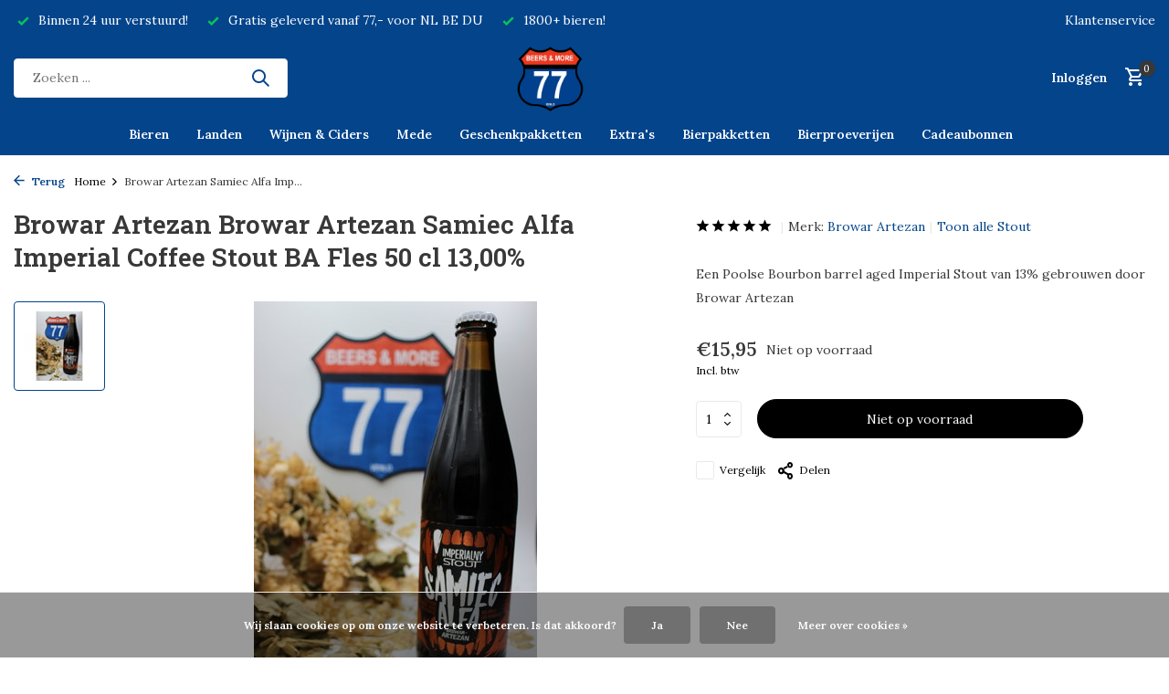

--- FILE ---
content_type: text/html;charset=utf-8
request_url: https://www.beersandmore77.nl/copy-of-piwo-niepasteryzowane-samiec-alfa-2021-imp.html
body_size: 11324
content:
<!DOCTYPE html>
<html lang="nl">
  <head>
        <meta charset="utf-8"/>
<!-- [START] 'blocks/head.rain' -->
<!--

  (c) 2008-2026 Lightspeed Netherlands B.V.
  http://www.lightspeedhq.com
  Generated: 23-01-2026 @ 07:46:40

-->
<link rel="canonical" href="https://www.beersandmore77.nl/copy-of-piwo-niepasteryzowane-samiec-alfa-2021-imp.html"/>
<link rel="alternate" href="https://www.beersandmore77.nl/index.rss" type="application/rss+xml" title="Nieuwe producten"/>
<link href="https://cdn.webshopapp.com/assets/cookielaw.css?2025-02-20" rel="stylesheet" type="text/css"/>
<meta name="robots" content="noodp,noydir"/>
<meta name="google-site-verification" content="ZWTLNVunDDQaX7az6ptJrSB_an6O4_5qua3f1v0EOsQ"/>
<meta property="og:url" content="https://www.beersandmore77.nl/copy-of-piwo-niepasteryzowane-samiec-alfa-2021-imp.html?source=facebook"/>
<meta property="og:site_name" content="Beers&amp;More77"/>
<meta property="og:title" content="Browar Artezan Samiec Alfa Imperial Coffee Stout BA Fles 50 cl  13,00%"/>
<meta property="og:description" content="Een Poolse Bourbon barrel aged Imperial Stout van 13% gebrouwen door Browar Artezan"/>
<meta property="og:image" content="https://cdn.webshopapp.com/shops/319839/files/395963521/browar-artezan-browar-artezan-samiec-alfa-imperial.jpg"/>
<!--[if lt IE 9]>
<script src="https://cdn.webshopapp.com/assets/html5shiv.js?2025-02-20"></script>
<![endif]-->
<!-- [END] 'blocks/head.rain' -->
    <title>Browar Artezan Samiec Alfa Imperial Coffee Stout BA Fles 50 cl  13,00% - Beers&amp;More77</title>
    <meta name="description" content="Een Poolse Bourbon barrel aged Imperial Stout van 13% gebrouwen door Browar Artezan" />
    <meta name="keywords" content="Browar, Artezan, Browar, Artezan, Samiec, Alfa, Imperial, Coffee, Stout, BA, Fles, 50, cl, , 13,00%, Craftbeer, beer, speciaalbier, bier, venlo, drank, tripel, dubbel, porter, stout, ipa, bestellen, speciaalbier kopen, speciaalbier bestellen, bier ko" />
    <meta http-equiv="X-UA-Compatible" content="IE=edge">
    <meta name="viewport" content="width=device-width, initial-scale=1.0, maximum-scale=5.0, user-scalable=no">
    <meta name="apple-mobile-web-app-capable" content="yes">
    <meta name="apple-mobile-web-app-status-bar-style" content="black">

    <link rel="shortcut icon" href="https://cdn.webshopapp.com/shops/319839/themes/175411/v/792653/assets/favicon.ico?20210723175438" type="image/x-icon" />
    <link rel="preconnect" href="https://fonts.gstatic.com" />
    <link rel="dns-prefetch" href="https://fonts.gstatic.com">
    <link rel="preconnect" href="https://fonts.googleapis.com">
		<link rel="dns-prefetch" href="https://fonts.googleapis.com">
		<link rel="preconnect" href="https://ajax.googleapis.com">
		<link rel="dns-prefetch" href="https://ajax.googleapis.com">
		<link rel="preconnect" href="https://cdn.webshopapp.com/">
		<link rel="dns-prefetch" href="https://cdn.webshopapp.com/">
    
                        <link rel="preload" href="https://fonts.googleapis.com/css2?family=Lora:wght@300;400;600&family=Roboto+Slab:wght@600&display=swap" as="style" />
    <link rel="preload" href="https://cdn.webshopapp.com/shops/319839/themes/175411/assets/bootstrap-min.css?20230601145958" as="style" />
    <link rel="preload" href="https://cdn.webshopapp.com/shops/319839/themes/175411/assets/owl-carousel-min.css?20230601145958" as="style" />
    <link rel="preload" href="https://cdn.jsdelivr.net/npm/@fancyapps/ui/dist/fancybox.css" as="style" />
    <link rel="preload" href="https://cdn.webshopapp.com/assets/gui-2-0.css?2025-02-20" as="style" />
    <link rel="preload" href="https://cdn.webshopapp.com/assets/gui-responsive-2-0.css?2025-02-20" as="style" />
        	<link rel="preload" href="https://cdn.webshopapp.com/shops/319839/themes/175411/assets/icomoon-medium.ttf?20230601145958" as="font" crossorigin>
        <link rel="preload" href="https://cdn.webshopapp.com/shops/319839/themes/175411/assets/style.css?20230601145958" as="style" />
    <link rel="preload" href="https://cdn.webshopapp.com/shops/319839/themes/175411/assets/custom.css?20230601145958" as="style" />
    
    <script src="https://cdn.webshopapp.com/assets/jquery-1-9-1.js?2025-02-20"></script>
            <link rel="preload" href="https://cdn.webshopapp.com/shops/319839/themes/175411/assets/bootstrap-min.js?20230601145958" as="script">
    <link rel="preload" href="https://cdn.webshopapp.com/assets/gui.js?2025-02-20" as="script">
    <link rel="preload" href="https://cdn.webshopapp.com/assets/gui-responsive-2-0.js?2025-02-20" as="script">
    <link rel="preload" href="https://cdn.webshopapp.com/shops/319839/themes/175411/assets/scripts.js?20230601145958" as="script">
    <link rel="preload" href="https://cdn.webshopapp.com/shops/319839/themes/175411/assets/global.js?20230601145958" as="script">
    
    <meta property="og:title" content="Browar Artezan Samiec Alfa Imperial Coffee Stout BA Fles 50 cl  13,00%">
<meta property="og:type" content="website"> 
<meta property="og:site_name" content="Beers&amp;More77">
<meta property="og:url" content="https://www.beersandmore77.nl/">
<meta property="og:image" content="https://cdn.webshopapp.com/shops/319839/files/395963521/1000x1000x2/browar-artezan-browar-artezan-samiec-alfa-imperial.jpg">
<meta name="twitter:title" content="Browar Artezan Samiec Alfa Imperial Coffee Stout BA Fles 50 cl  13,00%">
<meta name="twitter:description" content="Een Poolse Bourbon barrel aged Imperial Stout van 13% gebrouwen door Browar Artezan">
<meta name="twitter:site" content="Beers&amp;More77">
<meta name="twitter:card" content="https://cdn.webshopapp.com/shops/319839/themes/175411/v/792583/assets/logo.png?20210723122340">
<meta name="twitter:image" content="https://cdn.webshopapp.com/shops/319839/themes/175411/assets/share-image.jpg?20230601145958">
<script type="application/ld+json">
  [
        {
      "@context": "https://schema.org/",
      "@type": "BreadcrumbList",
      "itemListElement":
      [
        {
          "@type": "ListItem",
          "position": 1,
          "item": {
            "@id": "https://www.beersandmore77.nl/",
            "name": "Home"
          }
        },
                {
          "@type": "ListItem",
          "position": 2,
          "item":	{
            "@id": "https://www.beersandmore77.nl/copy-of-piwo-niepasteryzowane-samiec-alfa-2021-imp.html",
            "name": "Browar Artezan Samiec Alfa Imperial Coffee Stout BA Fles 50 cl  13,00%"
          }
        }              ]
    },
            {
      "@context": "https://schema.org/",
      "@type": "Product", 
      "name": "Browar Artezan Browar Artezan Samiec Alfa Imperial Coffee Stout BA Fles 50 cl  13,00%",
      "url": "https://www.beersandmore77.nl/copy-of-piwo-niepasteryzowane-samiec-alfa-2021-imp.html",
      "productID": "130491103",
            "brand": {
        "@type": "Brand",
        "name": "Browar Artezan"
      },
            "description": "Een Poolse Bourbon barrel aged Imperial Stout van 13% gebrouwen door Browar Artezan",      "image": [
            "https://cdn.webshopapp.com/shops/319839/files/395963521/1500x1500x2/browar-artezan-browar-artezan-samiec-alfa-imperial.jpg"            ],
      "gtin13": "5904730574945",                  "offers": {
        "@type": "Offer",
        "price": "15.95",
        "url": "https://www.beersandmore77.nl/copy-of-piwo-niepasteryzowane-samiec-alfa-2021-imp.html",
        "priceValidUntil": "2027-01-23",
        "priceCurrency": "EUR",
                "availability": "https://schema.org/OutOfStock"
              }
          },
        {
      "@context": "https://schema.org/",
      "@type": "Organization",
      "url": "https://www.beersandmore77.nl/",
      "name": "Beers&amp;More77",
      "legalName": "Beers&amp;More77",
      "description": "Een Poolse Bourbon barrel aged Imperial Stout van 13% gebrouwen door Browar Artezan",
      "logo": "https://cdn.webshopapp.com/shops/319839/themes/175411/v/792583/assets/logo.png?20210723122340",
      "image": "https://cdn.webshopapp.com/shops/319839/themes/175411/assets/share-image.jpg?20230601145958",
      "contactPoint": {
        "@type": "ContactPoint",
        "contactType": "Customer service",
        "telephone": ""
      },
      "address": {
        "@type": "PostalAddress",
        "streetAddress": "",
        "addressLocality": "",
        "postalCode": "",
        "addressCountry": "NL"
      }
          },
    { 
      "@context": "https://schema.org/", 
      "@type": "WebSite", 
      "url": "https://www.beersandmore77.nl/", 
      "name": "Beers&amp;More77",
      "description": "Een Poolse Bourbon barrel aged Imperial Stout van 13% gebrouwen door Browar Artezan",
      "author": [
        {
          "@type": "Organization",
          "url": "https://www.dmws.nl/",
          "name": "DMWS BV",
          "address": {
            "@type": "PostalAddress",
            "streetAddress": "Wilhelmina plein 25",
            "addressLocality": "Eindhoven",
            "addressRegion": "NB",
            "postalCode": "5611 HG",
            "addressCountry": "NL"
          }
        }
      ]
    }      ]
</script>    
    <link rel="stylesheet" href="https://fonts.googleapis.com/css2?family=Lora:wght@300;400;600&family=Roboto+Slab:wght@600&display=swap" type="text/css">
    <link rel="stylesheet" href="https://cdn.webshopapp.com/shops/319839/themes/175411/assets/bootstrap-min.css?20230601145958" type="text/css">
    <link rel="stylesheet" href="https://cdn.webshopapp.com/shops/319839/themes/175411/assets/owl-carousel-min.css?20230601145958" type="text/css">
    <link rel="stylesheet" href="https://cdn.jsdelivr.net/npm/@fancyapps/ui/dist/fancybox.css" type="text/css">
    <link rel="stylesheet" href="https://cdn.webshopapp.com/assets/gui-2-0.css?2025-02-20" type="text/css">
    <link rel="stylesheet" href="https://cdn.webshopapp.com/assets/gui-responsive-2-0.css?2025-02-20" type="text/css">
    <link rel="stylesheet" href="https://cdn.webshopapp.com/shops/319839/themes/175411/assets/style.css?20230601145958" type="text/css">
    <link rel="stylesheet" href="https://cdn.webshopapp.com/shops/319839/themes/175411/assets/custom.css?20230601145958" type="text/css">
  </head>
  <body>
    <aside id="cart" class="sidebar d-flex cart palette-bg-white"><div class="heading d-none d-sm-block"><i class="icon-x close"></i><h3>Mijn winkelwagen</h3></div><div class="heading d-sm-none palette-bg-white mobile"><i class="icon-x close"></i><h3>Mijn winkelwagen</h3></div><div class="filledCart d-none"><ul class="list-cart list-inline mb-0 scrollbar"></ul><div class="totals-wrap"><p data-cart="total">Totaal (<span class="length">0</span>) producten<span class="amount">€0,00</span></p><p data-cart="shipping" class="shipping d-none">Verzendkosten<span class="positive"><b>Gratis</b></span></p><p class="free-shipping">Shop nog voor <b class="amount">€77,00</b> en je bestelling wordt <b class="positive">Gratis</b> verzonden!</p><p class="total" data-cart="grand-total"><b>Totaalbedrag</b><span class="grey">Incl. btw</span><span><b>€0,00</b></span></p></div><div class="continue d-flex align-items-center"><a href="https://www.beersandmore77.nl/cart/" class="button solid cta">Ja, ik wil dit bestellen</a></div></div><p class="emptyCart align-items-center">U heeft geen artikelen in uw winkelwagen...</p><div class="bottom d-none d-sm-block"><div class="payments d-flex justify-content-center flex-wrap dmws-payments"><div class="d-flex align-items-center justify-content-center"><img class="lazy" src="https://cdn.webshopapp.com/shops/319839/themes/175411/assets/lazy-preload.jpg?20230601145958" data-src="https://cdn.webshopapp.com/assets/icon-payment-cash.png?2025-02-20" alt="Cash" height="16" width="37" /></div><div class="d-flex align-items-center justify-content-center"><img class="lazy" src="https://cdn.webshopapp.com/shops/319839/themes/175411/assets/lazy-preload.jpg?20230601145958" data-src="https://cdn.webshopapp.com/assets/icon-payment-ideal.png?2025-02-20" alt="iDEAL" height="16" width="37" /></div><div class="d-flex align-items-center justify-content-center"><img class="lazy" src="https://cdn.webshopapp.com/shops/319839/themes/175411/assets/lazy-preload.jpg?20230601145958" data-src="https://cdn.webshopapp.com/assets/icon-payment-mastercard.png?2025-02-20" alt="MasterCard" height="16" width="37" /></div><div class="d-flex align-items-center justify-content-center"><img class="lazy" src="https://cdn.webshopapp.com/shops/319839/themes/175411/assets/lazy-preload.jpg?20230601145958" data-src="https://cdn.webshopapp.com/assets/icon-payment-visa.png?2025-02-20" alt="Visa" height="16" width="37" /></div><div class="d-flex align-items-center justify-content-center"><img class="lazy" src="https://cdn.webshopapp.com/shops/319839/themes/175411/assets/lazy-preload.jpg?20230601145958" data-src="https://cdn.webshopapp.com/assets/icon-payment-mistercash.png?2025-02-20" alt="Bancontact" height="16" width="37" /></div><div class="d-flex align-items-center justify-content-center"><img class="lazy" src="https://cdn.webshopapp.com/shops/319839/themes/175411/assets/lazy-preload.jpg?20230601145958" data-src="https://cdn.webshopapp.com/assets/icon-payment-americanexpress.png?2025-02-20" alt="American Express" height="16" width="37" /></div><div class="d-flex align-items-center justify-content-center"><img class="lazy" src="https://cdn.webshopapp.com/shops/319839/themes/175411/assets/lazy-preload.jpg?20230601145958" data-src="https://cdn.webshopapp.com/assets/icon-payment-paypal.png?2025-02-20" alt="PayPal" height="16" width="37" /></div><div class="d-flex align-items-center justify-content-center"><img class="lazy" src="https://cdn.webshopapp.com/shops/319839/themes/175411/assets/lazy-preload.jpg?20230601145958" data-src="https://cdn.webshopapp.com/assets/icon-payment-giftcard.png?2025-02-20" alt="Gift card" height="16" width="37" /></div></div></div></aside><aside id="sidereview" class="sidebar d-flex palette-bg-white"><div class="heading d-none d-sm-block"><i class="icon-x close"></i><h3>Schrijf je eigen review voor Browar Artezan Samiec Alfa Imperial Coffee Stout BA Fles 50 cl  13,00%</h3></div><div class="heading d-sm-none palette-bg-black"><i class="icon-x close"></i><h3>Schrijf je eigen review voor Browar Artezan Samiec Alfa Imperial Coffee Stout BA Fles 50 cl  13,00%</h3></div><form action="https://www.beersandmore77.nl/account/reviewPost/130491103/" method="post" id="form-review"><input type="hidden" name="key" value="d5dffc595f0d6d6f3f06f3240c6eb9af"><label for="review-form-score">Hoeveel sterren wil je ons geven?</label><div class="d-flex align-items-center stars-wrap"><div class="d-flex align-items-center stars"><i class="icon-star active" data-stars="1"></i><i class="icon-star active" data-stars="2"></i><i class="icon-star active" data-stars="3"></i><i class="icon-star active" data-stars="4"></i><i class="icon-star active" data-stars="5"></i></div><span data-message="1" style="display: none;">1 ster maar? </span><span data-message="2" style="display: none;">Bedankt voor de 2 sterren!</span><span data-message="3" style="display: none;">3 sterren, niet slecht!</span><span data-message="4" style="display: none;">4 sterren! Helemaal top!</span><span data-message="5">Fantastisch 5 sterren, we zijn blij dat je tevreden bent!</span></div><select id="review-form-score" name="score"><option value="1">1 Ster</option><option value="2">2 Ster(ren)</option><option value="3">3 Ster(ren)</option><option value="4">4 Ster(ren)</option><option value="5" selected="selected">5 Ster(ren)</option></select><div><label for="review-form-name">Naam *</label><input id="review-form-name" type="text" name="name" value="" required placeholder="Naam"></div><div><label for="review-form-review">Bericht *</label><textarea id="review-form-review" class="" name="review" required placeholder="Beoordelen"></textarea></div><button type="submit" class="button">Verstuur</button></form></aside><header id="variant-5" class="d-none d-md-block sticky"><div class="topbar palette-bg-accent-light"><div class="container"><div class="row align-items-center justify-content-between"><div class="col-6 col-xl-7"><div class="usp" data-total="3"><div class="list"><div class="item"><i class="icon-check"></i> Binnen 24 uur verstuurd!</div><div class="item"><i class="icon-check"></i> Gratis geleverd vanaf 77,- voor NL BE DU</div><div class="item"><i class="icon-check"></i> 1800+ bieren!</div></div></div></div><div class="col-6 col-xl-5 d-flex align-items-center justify-content-end"><div><a href="https://klup77.webshopapp.com/service/">Klantenservice</a></div></div></div></div></div><div class="sticky"><div class="overlay palette-bg-light"></div><div class="mainbar palette-bg-accent-light"><div class="container"><div class="row align-items-center justify-content-between"><div class="col-5"><form action="https://www.beersandmore77.nl/search/" method="get" role="search" class="formSearch search-form default"><input type="text" name="q" autocomplete="off" value="" aria-label="Zoeken" placeholder="Zoeken ..." /><i class="icon-x"></i><button type="submit" class="search-btn" title="Zoeken"><i class="icon-search"></i></button><div class="search-results palette-bg-white"><div class="heading">Zoekresultaten voor '<span></span>'</div><ul class="list-inline list-results"></ul><ul class="list-inline list-products"></ul><a href="#" class="all">Bekijk alle resultaten</a></div></form></div><div class="col-2 d-flex justify-content-center"><a href="https://www.beersandmore77.nl/" title="Dè bierspecialist van Zuid-Nederland met meer dan 1800 bieren - Beers&amp;More77" class="logo nf"><img src="https://cdn.webshopapp.com/shops/319839/themes/175411/v/792583/assets/logo.png?20210723122340" alt="Dè bierspecialist van Zuid-Nederland met meer dan 1800 bieren - Beers&amp;More77" width="150" height="75" /></a></div><div class="col-5 d-flex align-items-center justify-content-end"><div class="wrap-cart d-flex align-items-center"><a href="https://www.beersandmore77.nl/account/login/" class="nf"><span class="d-lg-none"><i class="icon-account"></i></span><span class="d-none d-lg-block">Inloggen</span></a><a href="https://www.beersandmore77.nl/cart/" class="pos-r cart nf"><i class="icon-cart"></i><span class="count">0</span></a></div></div></div></div></div><div class="menubar palette-bg-accent-light"><div class="container"><div class="row"><div class="col-12"><div class="menu d-none d-md-flex align-items-center w-100 justify-content-center default default mega "><ul class="list-inline mb-0"><li class="list-inline-item has-sub"><a href="https://www.beersandmore77.nl/bieren/">Bieren</a><ul class="sub palette-bg-accent-dark"><li class=""><a href="https://www.beersandmore77.nl/bieren/ipa/">IPA</a></li><li class=""><a href="https://www.beersandmore77.nl/bieren/blond/">Blond</a></li><li class=""><a href="https://www.beersandmore77.nl/bieren/witbier/">Witbier</a></li><li class=""><a href="https://www.beersandmore77.nl/bieren/dubbel/">Dubbel</a></li><li class=""><a href="https://www.beersandmore77.nl/bieren/tripel/">Tripel</a></li><li class=""><a href="https://www.beersandmore77.nl/bieren/bockbier/">Bockbier</a></li><li class=""><a href="https://www.beersandmore77.nl/bieren/neipa/">NEIPA</a></li><li class=""><a href="https://www.beersandmore77.nl/bieren/saison/">Saison</a></li><li class=""><a href="https://www.beersandmore77.nl/bieren/fruit-bier/">Fruit Bier</a></li><li class=""><a href="https://www.beersandmore77.nl/bieren/stout/">Stout</a></li><li class=""><a href="https://www.beersandmore77.nl/bieren/pilsener-lager/">Pilsener / Lager</a></li><li class=""><a href="https://www.beersandmore77.nl/bieren/cider/">Cider</a></li><li class=""><a href="https://www.beersandmore77.nl/bieren/sour/">Sour</a></li><li class=""><a href="https://www.beersandmore77.nl/bieren/geuze-lambiek-sour/">Geuze / Lambiek / Sour</a></li><li class=""><a href="https://www.beersandmore77.nl/bieren/weizen/">Weizen</a></li><li class=""><a href="https://www.beersandmore77.nl/bieren/oud-bruin/">Oud Bruin</a></li><li class=""><a href="https://www.beersandmore77.nl/bieren/porter/">Porter</a></li><li class=""><a href="https://www.beersandmore77.nl/bieren/quadrupel-gerstewijn/">Quadrupel / Gerstewijn</a></li><li class=""><a href="https://www.beersandmore77.nl/bieren/grand-cru/">Grand Cru</a></li><li class=""><a href="https://www.beersandmore77.nl/bieren/schwarzbier/">Schwarzbier</a></li><li class=""><a href="https://www.beersandmore77.nl/bieren/ale/">Ale</a></li><li class=""><a href="https://www.beersandmore77.nl/bieren/gose/">Gose</a></li><li class=""><a href="https://www.beersandmore77.nl/bieren/honingbier/">Honingbier</a></li><li class=""><a href="https://www.beersandmore77.nl/bieren/eisbock/">Eisbock</a></li><li class=""><a href="https://www.beersandmore77.nl/bieren/dortmunder/">Dortmunder</a></li><li class=""><a href="https://www.beersandmore77.nl/bieren/alt/">Alt</a></li><li class=""><a href="https://www.beersandmore77.nl/bieren/gruit/">Gruit</a></li><li class=""><a href="https://www.beersandmore77.nl/bieren/overig/">Overig</a></li></ul></li><li class="list-inline-item has-sub"><a href="https://www.beersandmore77.nl/landen/">Landen</a><ul class="sub palette-bg-accent-dark"><li class=""><a href="https://www.beersandmore77.nl/landen/nederland/">Nederland</a></li><li class=""><a href="https://www.beersandmore77.nl/landen/belgie/">België</a></li><li class=""><a href="https://www.beersandmore77.nl/landen/duitsland/">Duitsland</a></li><li class=""><a href="https://www.beersandmore77.nl/landen/spanje/">Spanje</a></li><li class=""><a href="https://www.beersandmore77.nl/landen/verenigde-staten/">Verenigde Staten</a></li><li class=""><a href="https://www.beersandmore77.nl/landen/schotland/">Schotland</a></li><li class=""><a href="https://www.beersandmore77.nl/landen/frankrijk/">Frankrijk</a></li><li class=""><a href="https://www.beersandmore77.nl/landen/italie/">Italië</a></li><li class=""><a href="https://www.beersandmore77.nl/landen/oostenrijk/">Oostenrijk</a></li><li class=""><a href="https://www.beersandmore77.nl/landen/noorwegen/">Noorwegen</a></li><li class=""><a href="https://www.beersandmore77.nl/landen/estland/">Estland</a></li><li class=""><a href="https://www.beersandmore77.nl/landen/letland/">Letland</a></li><li class=""><a href="https://www.beersandmore77.nl/landen/ierland/">Ierland</a></li><li class=""><a href="https://www.beersandmore77.nl/landen/rusland/">Rusland</a></li><li class=""><a href="https://www.beersandmore77.nl/landen/engeland/">Engeland</a></li><li class=""><a href="https://www.beersandmore77.nl/landen/denemarken/">Denemarken</a></li><li class=""><a href="https://www.beersandmore77.nl/landen/zweden/">Zweden</a></li><li class=""><a href="https://www.beersandmore77.nl/landen/ijsland/">Ijsland</a></li><li class=""><a href="https://www.beersandmore77.nl/landen/portugal/">Portugal</a></li><li class=""><a href="https://www.beersandmore77.nl/landen/canada/">Canada</a></li><li class=""><a href="https://www.beersandmore77.nl/landen/luxemburg/">Luxemburg</a></li><li class=""><a href="https://www.beersandmore77.nl/landen/polen/">Polen</a></li><li class=""><a href="https://www.beersandmore77.nl/landen/kroatie/">Kroatië</a></li><li class=""><a href="https://www.beersandmore77.nl/landen/servie/">Servië</a></li><li class=""><a href="https://www.beersandmore77.nl/landen/zwitserland/">Zwitserland</a></li><li class=""><a href="https://www.beersandmore77.nl/landen/hongarije/">Hongarije</a></li><li class=""><a href="https://www.beersandmore77.nl/landen/finland/">Finland</a></li><li class=""><a href="https://www.beersandmore77.nl/landen/australie/">Australië</a></li><li class=""><a href="https://www.beersandmore77.nl/landen/zuid-afrika/">Zuid-Afrika</a></li><li class=""><a href="https://www.beersandmore77.nl/landen/brazilie/">Brazilië</a></li><li class=""><a href="https://www.beersandmore77.nl/landen/roemenie/">Roemenië</a></li><li class=""><a href="https://www.beersandmore77.nl/landen/tsjechie/">Tsjechië</a></li></ul></li><li class="list-inline-item has-sub"><a href="https://www.beersandmore77.nl/wijnen-ciders/">Wijnen &amp; Ciders</a><ul class="sub palette-bg-accent-dark"><li class=""><a href="https://www.beersandmore77.nl/wijnen-ciders/wijnen/">Wijnen</a></li><li class=""><a href="https://www.beersandmore77.nl/wijnen-ciders/ciders/">Ciders</a></li></ul></li><li class="list-inline-item"><a href="https://www.beersandmore77.nl/mede/">Mede</a></li><li class="list-inline-item"><a href="https://www.beersandmore77.nl/geschenkpakketten/">Geschenkpakketten</a></li><li class="list-inline-item"><a href="https://www.beersandmore77.nl/extras/">Extra&#039;s</a></li><li class="list-inline-item"><a href="https://www.beersandmore77.nl/bierpakketten/">Bierpakketten</a></li><li class="list-inline-item"><a href="https://www.beersandmore77.nl/bierproeverijen/">Bierproeverijen</a></li><li class="list-inline-item"><a href="https://www.beersandmore77.nl/buy-gift-card/">Cadeaubonnen</a></li></ul></div></div></div></div></div></div><div class="spacetop"></div></header><header id="mobile-variant-4" class="d-md-none mobile-header sticky"><div class="overlay palette-bg-light"></div><div class="top shadow palette-bg-white"><div class="container"><div class="row"><div class="col-12 d-flex align-items-center justify-content-between"><div class="d-md-none mobile-menu"><i class="icon-menu"></i><div class="menu-wrapper"><div class="d-flex align-items-center justify-content-between heading palette-bg-accent-light"><span>Menu</span><i class="icon-x"></i></div><ul class="list-inline mb-0 palette-bg-accent-light"><li><a href="https://www.beersandmore77.nl/buy-gift-card/" title="Cadeaubonnen" >Cadeaubonnen</a></li><li class="categories images"><a href="https://www.beersandmore77.nl/catalog/" data-title="categorieën">Categorieën</a><div class="back">Terug naar <span></span></div><ul><li class="has-sub "><a href="https://www.beersandmore77.nl/bieren/" class="nf" data-title="bieren">Bieren<i class="icon-chevron-down"></i></a><ul class="sub"><li class=""><a href="https://www.beersandmore77.nl/bieren/ipa/" data-title="ipa">IPA</a></li><li class=""><a href="https://www.beersandmore77.nl/bieren/blond/" data-title="blond">Blond</a></li><li class=""><a href="https://www.beersandmore77.nl/bieren/witbier/" data-title="witbier">Witbier</a></li><li class=""><a href="https://www.beersandmore77.nl/bieren/dubbel/" data-title="dubbel">Dubbel</a></li><li class=""><a href="https://www.beersandmore77.nl/bieren/tripel/" data-title="tripel">Tripel</a></li><li class=""><a href="https://www.beersandmore77.nl/bieren/bockbier/" data-title="bockbier">Bockbier</a></li><li class=""><a href="https://www.beersandmore77.nl/bieren/neipa/" data-title="neipa">NEIPA</a></li><li class=""><a href="https://www.beersandmore77.nl/bieren/saison/" data-title="saison">Saison</a></li><li class=""><a href="https://www.beersandmore77.nl/bieren/fruit-bier/" data-title="fruit bier">Fruit Bier</a></li><li class=""><a href="https://www.beersandmore77.nl/bieren/stout/" data-title="stout">Stout</a></li><li class=""><a href="https://www.beersandmore77.nl/bieren/pilsener-lager/" data-title="pilsener / lager">Pilsener / Lager</a></li><li class=""><a href="https://www.beersandmore77.nl/bieren/cider/" data-title="cider">Cider</a></li><li class=""><a href="https://www.beersandmore77.nl/bieren/sour/" data-title="sour">Sour</a></li><li class=""><a href="https://www.beersandmore77.nl/bieren/geuze-lambiek-sour/" data-title="geuze / lambiek / sour">Geuze / Lambiek / Sour</a></li><li class=""><a href="https://www.beersandmore77.nl/bieren/weizen/" data-title="weizen">Weizen</a></li><li class=""><a href="https://www.beersandmore77.nl/bieren/oud-bruin/" data-title="oud bruin">Oud Bruin</a></li><li class=""><a href="https://www.beersandmore77.nl/bieren/porter/" data-title="porter">Porter</a></li><li class=""><a href="https://www.beersandmore77.nl/bieren/quadrupel-gerstewijn/" data-title="quadrupel / gerstewijn">Quadrupel / Gerstewijn</a></li><li class=""><a href="https://www.beersandmore77.nl/bieren/grand-cru/" data-title="grand cru">Grand Cru</a></li><li class=""><a href="https://www.beersandmore77.nl/bieren/schwarzbier/" data-title="schwarzbier">Schwarzbier</a></li><li class=""><a href="https://www.beersandmore77.nl/bieren/ale/" data-title="ale">Ale</a></li><li class=""><a href="https://www.beersandmore77.nl/bieren/gose/" data-title="gose">Gose</a></li><li class=""><a href="https://www.beersandmore77.nl/bieren/honingbier/" data-title="honingbier">Honingbier</a></li><li class=""><a href="https://www.beersandmore77.nl/bieren/eisbock/" data-title="eisbock">Eisbock</a></li><li class=""><a href="https://www.beersandmore77.nl/bieren/dortmunder/" data-title="dortmunder">Dortmunder</a></li><li class=""><a href="https://www.beersandmore77.nl/bieren/alt/" data-title="alt">Alt</a></li><li class=""><a href="https://www.beersandmore77.nl/bieren/gruit/" data-title="gruit">Gruit</a></li><li class=""><a href="https://www.beersandmore77.nl/bieren/overig/" data-title="overig">Overig</a></li></ul></li><li class="has-sub "><a href="https://www.beersandmore77.nl/landen/" class="nf" data-title="landen">Landen<i class="icon-chevron-down"></i></a><ul class="sub"><li class=""><a href="https://www.beersandmore77.nl/landen/nederland/" data-title="nederland">Nederland</a></li><li class=""><a href="https://www.beersandmore77.nl/landen/belgie/" data-title="belgië">België</a></li><li class=""><a href="https://www.beersandmore77.nl/landen/duitsland/" data-title="duitsland">Duitsland</a></li><li class=""><a href="https://www.beersandmore77.nl/landen/spanje/" data-title="spanje">Spanje</a></li><li class=""><a href="https://www.beersandmore77.nl/landen/verenigde-staten/" data-title="verenigde staten">Verenigde Staten</a></li><li class=""><a href="https://www.beersandmore77.nl/landen/schotland/" data-title="schotland">Schotland</a></li><li class=""><a href="https://www.beersandmore77.nl/landen/frankrijk/" data-title="frankrijk">Frankrijk</a></li><li class=""><a href="https://www.beersandmore77.nl/landen/italie/" data-title="italië">Italië</a></li><li class=""><a href="https://www.beersandmore77.nl/landen/oostenrijk/" data-title="oostenrijk">Oostenrijk</a></li><li class=""><a href="https://www.beersandmore77.nl/landen/noorwegen/" data-title="noorwegen">Noorwegen</a></li><li class=""><a href="https://www.beersandmore77.nl/landen/estland/" data-title="estland">Estland</a></li><li class=""><a href="https://www.beersandmore77.nl/landen/letland/" data-title="letland">Letland</a></li><li class=""><a href="https://www.beersandmore77.nl/landen/ierland/" data-title="ierland">Ierland</a></li><li class=""><a href="https://www.beersandmore77.nl/landen/rusland/" data-title="rusland">Rusland</a></li><li class=""><a href="https://www.beersandmore77.nl/landen/engeland/" data-title="engeland">Engeland</a></li><li class=""><a href="https://www.beersandmore77.nl/landen/denemarken/" data-title="denemarken">Denemarken</a></li><li class=""><a href="https://www.beersandmore77.nl/landen/zweden/" data-title="zweden">Zweden</a></li><li class=""><a href="https://www.beersandmore77.nl/landen/ijsland/" data-title="ijsland">Ijsland</a></li><li class=""><a href="https://www.beersandmore77.nl/landen/portugal/" data-title="portugal">Portugal</a></li><li class=""><a href="https://www.beersandmore77.nl/landen/canada/" data-title="canada">Canada</a></li><li class=""><a href="https://www.beersandmore77.nl/landen/luxemburg/" data-title="luxemburg">Luxemburg</a></li><li class=""><a href="https://www.beersandmore77.nl/landen/polen/" data-title="polen">Polen</a></li><li class=""><a href="https://www.beersandmore77.nl/landen/kroatie/" data-title="kroatië">Kroatië</a></li><li class=""><a href="https://www.beersandmore77.nl/landen/servie/" data-title="servië">Servië</a></li><li class=""><a href="https://www.beersandmore77.nl/landen/zwitserland/" data-title="zwitserland">Zwitserland</a></li><li class=""><a href="https://www.beersandmore77.nl/landen/hongarije/" data-title="hongarije">Hongarije</a></li><li class=""><a href="https://www.beersandmore77.nl/landen/finland/" data-title="finland">Finland</a></li><li class=""><a href="https://www.beersandmore77.nl/landen/australie/" data-title="australië">Australië</a></li><li class=""><a href="https://www.beersandmore77.nl/landen/zuid-afrika/" data-title="zuid-afrika">Zuid-Afrika</a></li><li class=""><a href="https://www.beersandmore77.nl/landen/brazilie/" data-title="brazilië">Brazilië</a></li><li class=""><a href="https://www.beersandmore77.nl/landen/roemenie/" data-title="roemenië">Roemenië</a></li><li class=""><a href="https://www.beersandmore77.nl/landen/tsjechie/" data-title="tsjechië">Tsjechië</a></li></ul></li><li class="has-sub "><a href="https://www.beersandmore77.nl/wijnen-ciders/" class="nf" data-title="wijnen &amp; ciders">Wijnen &amp; Ciders<i class="icon-chevron-down"></i></a><ul class="sub"><li class=""><a href="https://www.beersandmore77.nl/wijnen-ciders/wijnen/" data-title="wijnen">Wijnen</a></li><li class=""><a href="https://www.beersandmore77.nl/wijnen-ciders/ciders/" data-title="ciders">Ciders</a></li></ul></li><li class=""><a href="https://www.beersandmore77.nl/mede/" class="nf" data-title="mede">Mede</a></li><li class=""><a href="https://www.beersandmore77.nl/geschenkpakketten/" class="nf" data-title="geschenkpakketten">Geschenkpakketten</a></li><li class=""><a href="https://www.beersandmore77.nl/extras/" class="nf" data-title="extra&#039;s">Extra&#039;s</a></li><li class=""><a href="https://www.beersandmore77.nl/bierpakketten/" class="nf" data-title="bierpakketten">Bierpakketten</a></li><li class=""><a href="https://www.beersandmore77.nl/bierproeverijen/" class="nf" data-title="bierproeverijen">Bierproeverijen</a></li></ul></li></ul></div></div><a href="https://www.beersandmore77.nl/" title="Dè bierspecialist van Zuid-Nederland met meer dan 1800 bieren - Beers&amp;More77" class="logo nf"><img src="https://cdn.webshopapp.com/shops/319839/themes/175411/v/792583/assets/logo.png?20210723122340" alt="Dè bierspecialist van Zuid-Nederland met meer dan 1800 bieren - Beers&amp;More77" width="150" height="75" /></a><div class="wrap-cart d-flex align-items-center"><a href="https://www.beersandmore77.nl/account/login/" class="nf"><span class="d-lg-none"><i class="icon-account"></i></span><span class="d-none d-lg-block">Inloggen</span></a><a href="https://www.beersandmore77.nl/cart/" class="pos-r cart nf"><i class="icon-cart"></i><span class="count">0</span></a></div></div></div></div></div><div class="sub palette-bg-white shadow"><div class="container"><div class="row align-items-center justify-content-between"><div class="col-12"><div class="search-m big"></div><div class="usp" data-total="3"><div class="list"><div class="item"><i class="icon-check"></i> Binnen 24 uur verstuurd!</div><div class="item"><i class="icon-check"></i> Gratis geleverd vanaf 77,- voor NL BE DU</div><div class="item"><i class="icon-check"></i> 1800+ bieren!</div></div></div></div></div></div></div></header><nav class="breadcrumbs"><div class="container"><div class="row"><div class="col-12"><ol class="d-flex align-items-center flex-wrap"><li class="accent"><a href="javascript: history.go(-1)"><i class="icon-arrow"></i> Terug</a></li><li class="item icon"><a href="https://www.beersandmore77.nl/">Home <i class="icon-chevron-down"></i></a></li><li class="item">Browar Artezan Samiec Alfa Imp...</li></ol></div></div></div></nav><div class="popup custom images"><div class="container"><div class="wrap d-flex"><i class="icon-x"></i><div class="content"><div class="slider"><div class="image d-flex align-items-center justify-content-center"><img 
                   alt="Browar Artezan Browar Artezan Samiec Alfa Imperial Coffee Stout BA Fles 50 cl  13,00%"
                   title="Browar Artezan Browar Artezan Samiec Alfa Imperial Coffee Stout BA Fles 50 cl  13,00%"
                   class="lazy"
                   src="https://cdn.webshopapp.com/shops/319839/themes/175411/assets/lazy-preload.jpg?20230601145958"
                   data-src="https://cdn.webshopapp.com/shops/319839/files/395963521/1280x1000x3/browar-artezan-browar-artezan-samiec-alfa-imperial.jpg"
                   data-srcset="https://cdn.webshopapp.com/shops/319839/files/395963521/1280x1000x3/browar-artezan-browar-artezan-samiec-alfa-imperial.jpg 1x, https://cdn.webshopapp.com/shops/319839/files/395963521/2560x2000x3/browar-artezan-browar-artezan-samiec-alfa-imperial.jpg 2x"
                   data-sizes="1280w"
                   width="1280"
                   height="1000"
                 /></div></div><h3>Browar Artezan Samiec Alfa Imperial Coffee Stout BA Fles 50 cl  13,00%</h3><div class="link"><i class="icon-arrow"></i> Terug naar Product</div></div></div></div></div><article id="product"><div class="container"><div class="row content"><div class="col-12 col-md-6 col-lg-7"><h1 class="h1">Browar Artezan Browar Artezan Samiec Alfa Imperial Coffee Stout BA Fles 50 cl  13,00%</h1><div class="images d-flex"><div class="thumbs d-none d-md-block"><div class="wrap"><div class="owl-carousel"><div class="item"><img 
                       alt="Browar Artezan Browar Artezan Samiec Alfa Imperial Coffee Stout BA Fles 50 cl  13,00%"
                       title="Browar Artezan Browar Artezan Samiec Alfa Imperial Coffee Stout BA Fles 50 cl  13,00%"
                       class="lazy"
                       src="https://cdn.webshopapp.com/shops/319839/themes/175411/assets/lazy-preload.jpg?20230601145958"
                       data-src="https://cdn.webshopapp.com/shops/319839/files/395963521/78x78x2/browar-artezan-browar-artezan-samiec-alfa-imperial.jpg"
                       data-srcset="https://cdn.webshopapp.com/shops/319839/files/395963521/78x78x2/browar-artezan-browar-artezan-samiec-alfa-imperial.jpg 1x, https://cdn.webshopapp.com/shops/319839/files/395963521/156x156x2/browar-artezan-browar-artezan-samiec-alfa-imperial.jpg 2x"
                       data-sizes="78w"
                       width="78"
                       height="78"
                     /></div></div></div></div><div class="images-wrap"><div class="slider"><div class="image d-flex align-items-center justify-content-center"><img 
                       alt="Browar Artezan Browar Artezan Samiec Alfa Imperial Coffee Stout BA Fles 50 cl  13,00%"
                       title="Browar Artezan Browar Artezan Samiec Alfa Imperial Coffee Stout BA Fles 50 cl  13,00%"
                       class="lazy"
                       src="https://cdn.webshopapp.com/shops/319839/themes/175411/assets/lazy-preload.jpg?20230601145958"
                       data-src="https://cdn.webshopapp.com/shops/319839/files/395963521/600x465x3/browar-artezan-browar-artezan-samiec-alfa-imperial.jpg"
                       data-srcset="https://cdn.webshopapp.com/shops/319839/files/395963521/600x465x3/browar-artezan-browar-artezan-samiec-alfa-imperial.jpg 1x, https://cdn.webshopapp.com/shops/319839/files/395963521/1200x930x3/browar-artezan-browar-artezan-samiec-alfa-imperial.jpg 2x"
                       data-sizes="600w"
                       width="600"
                       height="465"
                     /></div></div></div></div><div class="tabs d-none d-md-block"><ul class="d-none d-md-flex align-items-center flex-wrap nav"><li><a href="#description" class="active">Productomschrijving</a></li><li><a href="#specs">Productspecificaties</a></li><li class="review"><a href="#reviews">Reviews</a></li></ul><div id="description" class="description"><b class="d-md-none">Productomschrijving<i class="icon-chevron-down d-md-none"></i></b><div class="main"><p>Een Poolse Bourbon barrel aged Imperial Stout van 13% gebrouwen door Browar Artezan</p></div></div><div id="specs" class="specs dmws-specs"><h3>Productspecificaties<i class="icon-chevron-down d-md-none"></i></h3><div><dl><div><dt>EAN
                        <dd>5904730574945</dd></div></dl></div></div></div></div><div class="col-12 col-md-6 col-lg-5 sidebar"><div class="column-wrap sticky"><div class="meta d-flex align-items-center flex-wrap"><a href="#reviews" class="d-flex"><div class="stars"><i class="icon-star"></i><i class="icon-star"></i><i class="icon-star"></i><i class="icon-star"></i><i class="icon-star"></i></div></a><span class="brand">Merk: <a href="https://www.beersandmore77.nl/brands/browar-artezan/">Browar Artezan</a></span><a href="https://www.beersandmore77.nl/bieren/stout/" class="link">Toon alle Stout</a></div><div class="short-desc">Een Poolse Bourbon barrel aged Imperial Stout van 13% gebrouwen door Browar Artezan</div><form action="https://www.beersandmore77.nl/cart/add/258591484/" id="product_configure_form" method="post" class="openCart "><input type="hidden" name="bundle_id" id="product_configure_bundle_id" value=""><div class="price"><div class="d-flex align-items-center flex-wrap"><span class="current">€15,95</span><div class="stock outofstock">
                              Niet op voorraad
                          </div></div><div class="vat">Incl. btw</div></div><div class="actions d-flex align-items-center"><label class="d-none" for="qty-130491103">Aantal</label><input type="number" name="quantity" data-field="quantity" value="1" min="1" id="qty-130491103" /><a href="javascript:;" class="button disabled solid" aria-label="Niet op voorraad">Niet op voorraad</a></div></form><div class="d-flex align-items-center"><div class="check"><label for="add-compare-130491103" class="compare d-flex align-center"><input class="compare-check" id="add-compare-130491103" type="checkbox" value="" data-add-url="https://www.beersandmore77.nl/compare/add/258591484/" data-del-url="https://www.beersandmore77.nl/compare/delete/258591484/" data-id="130491103" ><span class="checkmark"></span><i class="icon-check"></i> Vergelijk
        </label></div><div class="share"><ul class="d-flex align-items-center"><li class="mail"><a href="/cdn-cgi/l/email-protection#[base64]"><i class="icon-email"></i></a></li><li class="fb"><a onclick="return !window.open(this.href,'Browar Artezan Samiec Alfa Imperial Coffee Stout BA Fles 50 cl  13,00%', 'width=500,height=500')" target="_blank" rel="noopener" href="https://www.facebook.com/sharer/sharer.php?u=https://www.beersandmore77.nl/copy-of-piwo-niepasteryzowane-samiec-alfa-2021-imp.html"><i class="icon-facebook"></i></a></li><li class="tw"><a onclick="return !window.open(this.href,'Browar Artezan Samiec Alfa Imperial Coffee Stout BA Fles 50 cl  13,00%', 'width=500,height=500')" target="_blank" rel="noopener" href="https://twitter.com/home?status=https://www.beersandmore77.nl/copy-of-piwo-niepasteryzowane-samiec-alfa-2021-imp.html"><i class="icon-twitter"></i></a></li><li class="whatsapp"><a href="https://api.whatsapp.com/send?text=Browar Artezan Samiec Alfa Imperial Coffee Stout BA Fles 50 cl  13,00%%3A+https://www.beersandmore77.nl/copy-of-piwo-niepasteryzowane-samiec-alfa-2021-imp.html" target="_blank" rel="noopener"><i class="icon-whatsapp"></i></a></li><li class="pinterest"><a onclick="return !window.open(this.href,'Browar Artezan Samiec Alfa Imperial Coffee Stout BA Fles 50 cl  13,00%', 'width=500,height=500')" target="_blank" rel="noopener" href="https://pinterest.com/pin/create/button/?url=https://www.beersandmore77.nl/copy-of-piwo-niepasteryzowane-samiec-alfa-2021-imp.html&description=Een Poolse Bourbon barrel aged Imperial Stout van 13% gebrouwen door Browar Artezan"><i class="icon-pinterest"></i></a></li></ul><div class="text d-flex align-items-center"><i class="icon-share"></i> Delen</div></div></div></div></div></div><div class="row"><div class="col-12 section reviews" id="reviews"><h3>Reviews<i class="icon-chevron-down d-md-none"></i></h3><div class="rating d-flex align-items-center"><div class="stars"><i class="icon-star"></i><i class="icon-star"></i><i class="icon-star"></i><i class="icon-star"></i><i class="icon-star"></i></div><span><strong>0</strong> / <sup>5</sup><span>Based on 0 reviews</span></span></div><div class="reviews-wrap"><p>Er zijn nog geen reviews geschreven over dit product..</p></div><a href="javascript:;" class="button create-review">Schrijf je eigen review</a></div></div></div></article><article class="lastviewed"><div class="container"><div class="d-flex justify-content-between pos-r"><h4 class="h3">Recent bekeken producten</h4></div><div class="row slider-recent-products scrollbar"><div class="product col-6 col-md-4 col-lg-3  variant-1" data-url="https://www.beersandmore77.nl/copy-of-piwo-niepasteryzowane-samiec-alfa-2021-imp.html"><div class="wrap d-flex flex-column"><div class="image-wrap d-flex justify-content-center"><a href="https://www.beersandmore77.nl/copy-of-piwo-niepasteryzowane-samiec-alfa-2021-imp.html" title="Browar Artezan Browar Artezan Samiec Alfa Imperial Coffee Stout BA Fles 50 cl  13,00%" class="nf"><img 
             alt="Browar Artezan Browar Artezan Samiec Alfa Imperial Coffee Stout BA Fles 50 cl  13,00%"
             title="Browar Artezan Browar Artezan Samiec Alfa Imperial Coffee Stout BA Fles 50 cl  13,00%"
             class="lazy"
             src="https://cdn.webshopapp.com/shops/319839/themes/175411/assets/lazy-preload.jpg?20230601145958"
             data-src="https://cdn.webshopapp.com/shops/319839/files/395963521/285x350x2/browar-artezan-browar-artezan-samiec-alfa-imperial.jpg"
             data-srcset="https://cdn.webshopapp.com/shops/319839/files/395963521/285x350x2/browar-artezan-browar-artezan-samiec-alfa-imperial.jpg 1x, https://cdn.webshopapp.com/shops/319839/files/395963521/570x700x2/browar-artezan-browar-artezan-samiec-alfa-imperial.jpg 2x"
             data-sizes="285w"
             width="285"
             height="350"
             data-fill="2"
           /></a></div><a href="https://www.beersandmore77.nl/brands/browar-artezan/" class="brand">Browar Artezan</a><a href="https://www.beersandmore77.nl/copy-of-piwo-niepasteryzowane-samiec-alfa-2021-imp.html" title="Browar Artezan Browar Artezan Samiec Alfa Imperial Coffee Stout BA Fles 50 cl  13,00%" class="h4">Browar Artezan Samiec Alfa Imperial Coffee Stout BA Fles 50 cl  13,00%</a><div class="meta d-flex"><div class="stars"><i class="icon-star"></i><i class="icon-star"></i><i class="icon-star"></i><i class="icon-star"></i><i class="icon-star"></i></div><div class="check"><label for="add-compare-130491103" class="compare d-flex align-center"><input class="compare-check" id="add-compare-130491103" type="checkbox" value="" data-add-url="https://www.beersandmore77.nl/compare/add/258591484/" data-del-url="https://www.beersandmore77.nl/compare/delete/258591484/" data-id="130491103" ><span class="checkmark"></span><i class="icon-check"></i> Vergelijk
            </label></div></div><p class="d-none d-sm-block">Een Poolse Bourbon barrel aged Imp...</p><p class="d-sm-none">Een Poolse Bourbon barr...</p><div class="data d-flex"><div class="stock d-flex flex-column justify-content-center"><div class="inventory outofstock">Niet op voorraad</div><div class="shipment"></div></div><div class="prices d-flex align-items-center"><span class="price">€15,95 </span><span class="vat">Incl. btw</span></div></div><a href="https://www.beersandmore77.nl/copy-of-piwo-niepasteryzowane-samiec-alfa-2021-imp.html" class="button cta solid disabled" aria-label="bekijk product">Bekijken</a></div></div></div></div></article><footer id="footer"><div class="footer-top palette-bg-white"><div class="container"><div class="row"><div class="col-6 col-md-4 image"><img class="lazy" src="https://cdn.webshopapp.com/shops/319839/themes/175411/assets/lazy-preload.jpg?20230601145958" data-src="https://cdn.webshopapp.com/shops/319839/themes/175411/v/788965/assets/service-image.png?20210720154741" alt="Beers&amp;More77 Service" height="270" width="320" /></div><div class="col-6 col-md-4"><div class="h4">Wie zijn wij?</div><p>Wij zijn de grootste en direct ook de meest vooruitstrevende bierwinkel van Zuid-Nederland. In enkele maanden tijd met ons assortiment gegroeid van 500 bieren naar 1800 verschillende bieren en "still growing..." </p></div><div class="col-12 col-sm-6 col-md-4"><div class="h4">Social Media</div><div class="d-flex socials"><a href="https://m.facebook.com/Morebeer777/" target="_blank" rel="noopener" aria-label="Facebook"><i class="icon-facebook"></i></a><a href="https://www.instagram.com/beersandmore77_/" target="_blank" rel="noopener" aria-label="Instagram"><i class="icon-instagram"></i></a><a href="https://www.youtube.com/channel/UCW2H42bbUSg8HHX4E_1mN9g" target="_blank" rel="noopener" aria-label="Youtube"><i class="icon-youtube"></i></a><a href="www.linkedin.com" target="_blank" rel="noopener" aria-label="Linkedin"><svg version="1.1" xmlns="http://www.w3.org/2000/svg" width="16" height="16" viewBox="0 0 512 512"><title>linkedin2</title><g id="icomoon-ignore"></g><path fill="#FFFFFF" d="M464 0h-416c-26.4 0-48 21.6-48 48v416c0 26.4 21.6 48 48 48h416c26.4 0 48-21.6 48-48v-416c0-26.4-21.6-48-48-48zM192 416h-64v-224h64v224zM160 160c-17.7 0-32-14.3-32-32s14.3-32 32-32c17.7 0 32 14.3 32 32s-14.3 32-32 32zM416 416h-64v-128c0-17.7-14.3-32-32-32s-32 14.3-32 32v128h-64v-224h64v39.7c13.2-18.1 33.4-39.7 56-39.7 39.8 0 72 35.8 72 80v144z"></path></svg></a></div><p class="newsletter"><a href="javascript:;" data-openpopup="newsletter">Meld je aan voor onze nieuwsbrief</a></p></div></div></div></div><div class="footer-wrap palette-bg-accent-light"><div class="container"><div class="row"><div class="col-12 col-md-3"><div class="h4">Klantenservice<i class="icon-chevron-down d-md-none"></i></div><ul class="list-inline"><li><a href="https://www.beersandmore77.nl/service/about/" title="Over ons" >Over ons</a></li><li><a href="https://www.beersandmore77.nl/service/general-terms-conditions/" title="Algemene voorwaarden" >Algemene voorwaarden</a></li><li><a href="https://www.beersandmore77.nl/service/openingstijden/" title="Openingstijden" >Openingstijden</a></li><li><a href="https://www.beersandmore77.nl/service/disclaimer/" title="Disclaimer" >Disclaimer</a></li><li><a href="https://www.beersandmore77.nl/service/privacy-policy/" title="Privacy Policy" >Privacy Policy</a></li><li><a href="https://www.beersandmore77.nl/service/payment-methods/" title="Betaalmethoden" >Betaalmethoden</a></li><li><a href="https://www.beersandmore77.nl/service/shipping-returns/" title="Verzenden &amp; retourneren" >Verzenden &amp; retourneren</a></li><li><a href="https://www.beersandmore77.nl/service/" title="Klantenservice" >Klantenservice</a></li><li><a href="https://www.beersandmore77.nl/sitemap/" title="Sitemap" >Sitemap</a></li></ul></div><div class="col-12 col-md-3"><div class="h4">Mijn account<i class="icon-chevron-down d-md-none"></i></div><ul class="list-inline"><li><a href="https://www.beersandmore77.nl/account/" title="Registreren">Registreren</a></li><li><a href="https://www.beersandmore77.nl/account/orders/" title="Mijn bestellingen">Mijn bestellingen</a></li><li><a href="https://www.beersandmore77.nl/compare/">Vergelijk producten</a></li></ul></div><div class="col-12 col-md-3 information"><div class="h4">Informatie<i class="icon-chevron-down d-md-none"></i></div><ul class="list-inline"><li><a href="https://www.beersandmore77.nl/buy-gift-card/" title="Cadeaubonnen">Cadeaubonnen</a></li></ul></div><div class="col-12 col-md-3"><div class="h4">Contact</div><div class="contact"><p><b>Beers&More77</b></p><p>Koninginnesingel 29</p><p>5911 KC Venlo</p><p>Nederland</p><p><b>Tel: </b><a href="tel:0649373232">06-49373232</a></p><p><b>E-mail: </b><a href="/cdn-cgi/l/email-protection#b1d3d4c2c5d4ddf1d3d0dc86869fdfdd" class="email"><span class="__cf_email__" data-cfemail="7a181f090e1f163a181b174d4d541416">[email&#160;protected]</span></a></p></div></div></div><hr class="full-width" /></div><div class="copyright-payment"><div class="container"><div class="row align-items-center"><div class="col-12 col-md-4 d-flex align-items-center"><img class="lazy small-logo" src="https://cdn.webshopapp.com/shops/319839/themes/175411/assets/lazy-preload.jpg?20230601145958" data-src="https://cdn.webshopapp.com/shops/319839/themes/175411/v/1151650/assets/logo-footer.png?20220224175119" alt="Copyright logo" height="30" width="30" /><p class="copy dmws-copyright">© 2026 Beers&amp;More77 - Theme By <a href="https://www.dmws.nl/lightspeed-themes" target="_blank" rel="noopener">DMWS</a> x <a href="https://plus.dmws.nl/" title="Upgrade your theme with Plus+ for Lightspeed" target="_blank" rel="noopener">Plus+</a><a href="https://www.beersandmore77.nl/rss/" class="rss">RSS-feed</a></p></div><div class="col-4 text-center d-none d-md-block"></div><div class="col-12 col-md-4"><div class="payments d-flex justify-content-center flex-wrap dmws-payments"><div class="d-flex align-items-center justify-content-center"><img class="lazy" src="https://cdn.webshopapp.com/shops/319839/themes/175411/assets/lazy-preload.jpg?20230601145958" data-src="https://cdn.webshopapp.com/assets/icon-payment-cash.png?2025-02-20" alt="Cash" height="16" width="37" /></div><div class="d-flex align-items-center justify-content-center"><img class="lazy" src="https://cdn.webshopapp.com/shops/319839/themes/175411/assets/lazy-preload.jpg?20230601145958" data-src="https://cdn.webshopapp.com/assets/icon-payment-ideal.png?2025-02-20" alt="iDEAL" height="16" width="37" /></div><div class="d-flex align-items-center justify-content-center"><img class="lazy" src="https://cdn.webshopapp.com/shops/319839/themes/175411/assets/lazy-preload.jpg?20230601145958" data-src="https://cdn.webshopapp.com/assets/icon-payment-mastercard.png?2025-02-20" alt="MasterCard" height="16" width="37" /></div><div class="d-flex align-items-center justify-content-center"><img class="lazy" src="https://cdn.webshopapp.com/shops/319839/themes/175411/assets/lazy-preload.jpg?20230601145958" data-src="https://cdn.webshopapp.com/assets/icon-payment-visa.png?2025-02-20" alt="Visa" height="16" width="37" /></div><div class="d-flex align-items-center justify-content-center"><img class="lazy" src="https://cdn.webshopapp.com/shops/319839/themes/175411/assets/lazy-preload.jpg?20230601145958" data-src="https://cdn.webshopapp.com/assets/icon-payment-mistercash.png?2025-02-20" alt="Bancontact" height="16" width="37" /></div><div class="d-flex align-items-center justify-content-center"><img class="lazy" src="https://cdn.webshopapp.com/shops/319839/themes/175411/assets/lazy-preload.jpg?20230601145958" data-src="https://cdn.webshopapp.com/assets/icon-payment-americanexpress.png?2025-02-20" alt="American Express" height="16" width="37" /></div><div class="d-flex align-items-center justify-content-center"><img class="lazy" src="https://cdn.webshopapp.com/shops/319839/themes/175411/assets/lazy-preload.jpg?20230601145958" data-src="https://cdn.webshopapp.com/assets/icon-payment-paypal.png?2025-02-20" alt="PayPal" height="16" width="37" /></div><div class="d-flex align-items-center justify-content-center"><img class="lazy" src="https://cdn.webshopapp.com/shops/319839/themes/175411/assets/lazy-preload.jpg?20230601145958" data-src="https://cdn.webshopapp.com/assets/icon-payment-giftcard.png?2025-02-20" alt="Gift card" height="16" width="37" /></div></div></div></div></div></div></div></footer><script data-cfasync="false" src="/cdn-cgi/scripts/5c5dd728/cloudflare-static/email-decode.min.js"></script><script>
  var baseUrl = 'https://www.beersandmore77.nl/';
  var baseDomain = '.beersandmore77.nl';
  var shopId = 319839;
  var collectionUrl = 'https://www.beersandmore77.nl/collection/';
  var cartURL = 'https://www.beersandmore77.nl/cart/';
  var cartAdd = 'https://www.beersandmore77.nl/cart/add/';
  var cartDelete = 'https://www.beersandmore77.nl/cart/delete/';
  var loginUrl = 'https://www.beersandmore77.nl/account/login/';
  var searchUrl = 'https://www.beersandmore77.nl/search/';
  var compareUrl = 'https://www.beersandmore77.nl/compare/?format=json';
  var notfound = 'Geen producten gevonden.';
  var nobrands = 'Geen merken gevonden';
  var lazyPreload = 'https://cdn.webshopapp.com/shops/319839/themes/175411/assets/lazy-preload.jpg?20230601145958';
  var priceStatus = 'enabled';
	var loggedIn = 0;
	var shopCurrency = '€';
  var ajaxTranslations = {"Add to cart":"Toevoegen aan winkelwagen","Wishlist":"Verlanglijst","Add to wishlist":"Aan verlanglijst toevoegen","Compare":"Vergelijk","Add to compare":"Toevoegen om te vergelijken","Brands":"Merken","Discount":"Korting","Delete":"Verwijderen","Total excl. VAT":"Totaal excl. btw","Shipping costs":"Verzendkosten","Total incl. VAT":"Totaal incl. btw","Excl. VAT":"Excl. btw","Read more":"Lees meer","Read less":"Lees minder","January":"Januari","February":"Februari","March":"Maart","April":"April","May":"Mei","June":"Juni","July":"Juli","August":"Augustus","September":"September","October":"Oktober","November":"November","December":"December","Sunday":"Zondag","Monday":"Maandag","Tuesday":"Dinsdag","Wednesday":"Woensdag","Thursday":"Donderdag","Friday":"Vrijdag","Saturday":"Zaterdag","Your review has been accepted for moderation.":"Het taalgebruik in uw review is goedgekeurd.","Order":"Order","Date":"Datum","Total":"Totaal","Status":"Status","View product":"Bekijk product","Awaiting payment":"In afwachting van betaling","Awaiting pickup":"Wacht op afhalen","Picked up":"Afgehaald","Shipped":"Verzonden","Quantity":"Aantal","Cancelled":"Geannuleerd","No products found":"Geen producten gevonden","Awaiting shipment":"Wacht op verzending","No orders found":"No orders found","Additional costs":"Bijkomende kosten","Show more":"Toon meer","Show less":"Toon minder","By":"Door"};
	var mobileFilterBG = 'palette-bg-white';
	var articleDate = true  
  var openCart = false;
  var activateSideCart = 1;
	var enableWishlist = 0;
	var wishlistUrl = 'https://www.beersandmore77.nl/account/wishlist/?format=json';

      var showPrices = 1;
  
  var shopb2b = 0;
	var cartTax = 0;
	var freeShippingAmount = 77;
  
  var volumeDiscount = 'Koop [q] voor <b>[b]</b> per stuk en bespaar <span>[p]</span>';
	var validFor = 'Geldig voor';
	var noRewards = 'Geen beloningen beschikbaar voor deze order.';
	var apply = 'Toepassen';
	var points = 'punten';
	var showSecondImage = 0;
	var showCurrency =  '€'  ;

	window.LS_theme = {
    "name":"Switch",
    "developer":"DMWS",
    "docs":"https://supportdmws.zendesk.com/hc/nl/sections/360005766879-Theme-Switch",
  }
</script><div class="popup newsletter"><div class="container"><div class="wrap d-flex"><i class="icon-x"></i><div class="image"><img class="lazy" src="https://cdn.webshopapp.com/shops/319839/themes/175411/assets/lazy-preload.jpg?20230601145958" data-src="https://cdn.webshopapp.com/shops/319839/themes/175411/v/796826/assets/newsletter-image.jpg?20210805110933" alt="" /></div><div class="content"><h2>Schrijf je in voor onze nieuwsbrief!</h2><form id="formNewsletterFooter" action="https://www.beersandmore77.nl/account/newsletter/" method="post" class="d-flex flex-column align-items-start"><input type="hidden" name="key" value="d5dffc595f0d6d6f3f06f3240c6eb9af" /><label>E-mailadres <span class="negative">*</span></label><div class="validate-email"><input type="text" name="email" id="formNewsletterEmail" placeholder="E-mailadres"/></div><button type="submit" class="button">Abonneer</button><a class="small" href="https://www.beersandmore77.nl/service/privacy-policy/">* Lees hier de wettelijke beperkingen</a></form></div></div></div></div><div id="compare-btn" ><a href="javascript:;" class="open-compare">Vergelijk <span class="compare-items" data-compare-items>0</span><i class="icon-chevron-down"></i></a><div class="compare-products-block"><ul class="compare-products"></ul><p class="bottom">Voeg nog een product toe <span>(max. 5)</span></p><p class="submit"><a class="button w-100" href="https://www.beersandmore77.nl/compare/">Start vergelijking</a></p></div></div><!-- [START] 'blocks/body.rain' --><script>
(function () {
  var s = document.createElement('script');
  s.type = 'text/javascript';
  s.async = true;
  s.src = 'https://www.beersandmore77.nl/services/stats/pageview.js?product=130491103&hash=f649';
  ( document.getElementsByTagName('head')[0] || document.getElementsByTagName('body')[0] ).appendChild(s);
})();
</script><div class="wsa-cookielaw">
            Wij slaan cookies op om onze website te verbeteren. Is dat akkoord?
      <a href="https://www.beersandmore77.nl/cookielaw/optIn/" class="wsa-cookielaw-button wsa-cookielaw-button-green" rel="nofollow" title="Ja">Ja</a><a href="https://www.beersandmore77.nl/cookielaw/optOut/" class="wsa-cookielaw-button wsa-cookielaw-button-red" rel="nofollow" title="Nee">Nee</a><a href="https://www.beersandmore77.nl/service/privacy-policy/" class="wsa-cookielaw-link" rel="nofollow" title="Meer over cookies">Meer over cookies &raquo;</a></div><!-- [END] 'blocks/body.rain' --><script defer src="https://cdn.webshopapp.com/shops/319839/themes/175411/assets/bootstrap-min.js?20230601145958"></script><script defer src="https://cdn.webshopapp.com/assets/gui.js?2025-02-20"></script><script defer src="https://cdn.webshopapp.com/assets/gui-responsive-2-0.js?2025-02-20"></script><script defer src="https://cdn.webshopapp.com/shops/319839/themes/175411/assets/scripts.js?20230601145958"></script><script defer src="https://cdn.webshopapp.com/shops/319839/themes/175411/assets/global.js?20230601145958"></script>  </body>
</html>

--- FILE ---
content_type: text/javascript;charset=utf-8
request_url: https://www.beersandmore77.nl/services/stats/pageview.js?product=130491103&hash=f649
body_size: -413
content:
// SEOshop 23-01-2026 07:46:41